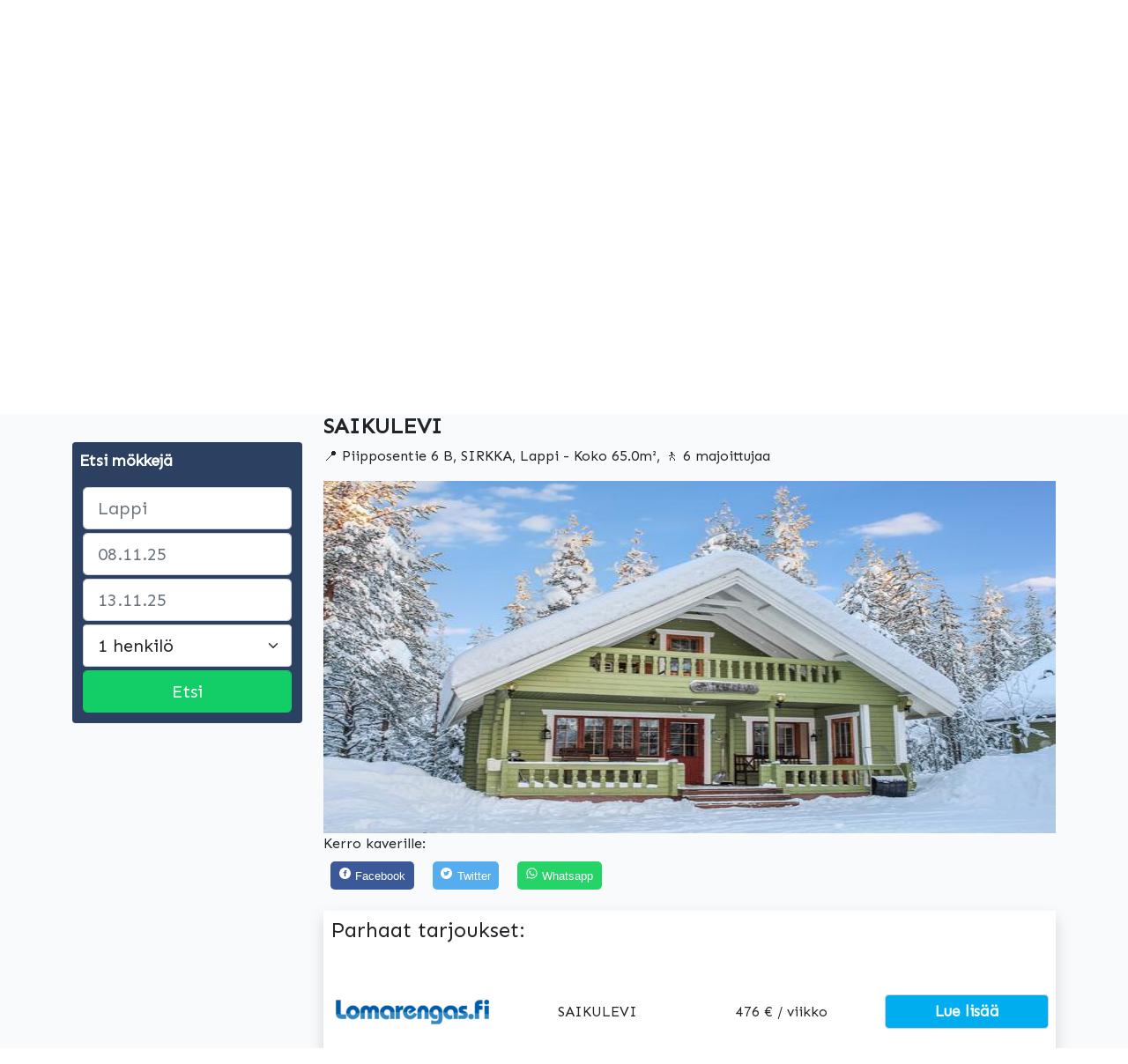

--- FILE ---
content_type: text/html; charset=UTF-8
request_url: https://xn--mkkikartta-ecb.fi/mokki/8484
body_size: 7295
content:
<!doctype html>

<html lang="fi">
<head>
  <meta charset="utf-8">
  <meta name="viewport" content="width=device-width, initial-scale=1.0">

  <title>Mökki: SAIKULEVI, SIRKKA | Varaa tästä | Mökkikartta</title>
  <meta name="description" content="Vuokramökki SAIKULEVI paikkakunnalla SIRKKA. Katso hinta ja varaa nyt!">
  <meta property="og:type" content="website">

  <link rel="icon" href="/favicon.ico">
  <link rel="icon" href="/favicon.svg" type="image/svg+xml">
  <link rel="apple-touch-icon" href="/apple-touch-icon.png">

  <link rel="stylesheet" href="../app.css">
  <link href="https://cdn.jsdelivr.net/npm/bootstrap@5.0.2/dist/css/bootstrap.min.css" rel="stylesheet" integrity="sha384-EVSTQN3/azprG1Anm3QDgpJLIm9Nao0Yz1ztcQTwFspd3yD65VohhpuuCOmLASjC" crossorigin="anonymous">
  <script src="https://cdn.jsdelivr.net/npm/@popperjs/core@2.9.2/dist/umd/popper.min.js" integrity="sha384-IQsoLXl5PILFhosVNubq5LC7Qb9DXgDA9i+tQ8Zj3iwWAwPtgFTxbJ8NT4GN1R8p" crossorigin="anonymous"></script>
<script src="https://cdn.jsdelivr.net/npm/bootstrap@5.0.2/dist/js/bootstrap.min.js" integrity="sha384-cVKIPhGWiC2Al4u+LWgxfKTRIcfu0JTxR+EQDz/bgldoEyl4H0zUF0QKbrJ0EcQF" crossorigin="anonymous"></script>
<link rel="preconnect" href="https://fonts.googleapis.com">
<link rel="preconnect" href="https://fonts.gstatic.com" crossorigin>
<link href="https://fonts.googleapis.com/css2?family=Sen&display=swap" rel="stylesheet">
<script src="https://code.jquery.com/jquery-3.2.1.slim.min.js" integrity="sha384-KJ3o2DKtIkvYIK3UENzmM7KCkRr/rE9/Qpg6aAZGJwFDMVNA/GpGFF93hXpG5KkN" crossorigin="anonymous"></script>
 <link rel="stylesheet" href="https://code.jquery.com/ui/1.11.4/themes/smoothness/jquery-ui.css">  
  <script src="https://code.jquery.com/jquery-1.10.2.js"></script>  
  <script src="https://code.jquery.com/ui/1.11.4/jquery-ui.js"></script> 
  <script async src="https://pagead2.googlesyndication.com/pagead/js/adsbygoogle.js?client=ca-pub-6883962074952259"
     crossorigin="anonymous"></script>
     <script type="text/javascript" src="https://cdnjs.cloudflare.com/ajax/libs/bootstrap-datepicker/1.4.1/js/bootstrap-datepicker.min.js"></script>
<link rel="stylesheet" href="https://cdnjs.cloudflare.com/ajax/libs/bootstrap-datepicker/1.4.1/css/bootstrap-datepicker3.css">
</head>
<body>
 <nav class="navbar navbar-expand-xl navbar-dark bg-blu">
  <div class="container-fluid">
    <a class="navbar-brand" href="/"><img style="width:250px;height:80px;" src="../mokkikartta-logo-valkoinen.png"></a>

    <div class="collapse navbar-collapse" id="navbarBasic">
      <ul class="navbar-nav me-auto mb-2 mb-xl-0">
      </ul>
      
    </div>
  </div>
</nav><div class="container-fluid bg-grey">
<div class="container pt-2">
<nav aria-label="breadcrumb">
  <ol class="breadcrumb">
    <li class="breadcrumb-item"><a href="/">Etusivu</a></li>
    <li class="breadcrumb-item"><a href="/mokit.php?paikka=Lappi">Lappi</a></li>
    <li class="breadcrumb-item"><a href="/mokit.php?paikka=SIRKKA">SIRKKA</a></li>
  </ol>
</nav>
  <div class="row">
    <div class="col-lg-3 pt-5 mob-none">
      <div class="p-2 rounded" style="background-color:#2c4162!important">
      <p style="color:white;font-size:18px;"><b>Etsi mökkejä</b></p>
      <form action="/mokit.php" method="get">
      <div class="col-lg m-1">
    <input type="text" class="form-control form-control-lg" name="paikka" placeholder="Lappi" id="paikka" aria-label="paikka">
  </div>
  <div class="col-lg m-1">
    <input type="text" class="form-control form-control-lg" id="datepicker1" name="alku" placeholder="08.11.25">
  </div>
  <div class="col-lg m-1">
    <input type="text" class="form-control form-control-lg" id="datepicker2" name="loppu" placeholder="13.11.25">
  </div>
  <div class="col-lg m-1">
    <select class="form-select form-select-lg" name="hlo" aria-label="Large select">
    <option selected="" value="1">1 henkilö</option>
  <option value="2">2 henkilöä</option>
  <option value="3">3 henkilöä</option>
  <option value="4">4 henkilöä</option>
  <option value="5">5 henkilöä</option>
  <option value="6">6 henkilöä</option>
  <option value="7">7 henkilöä</option>
    </select>
  </div>
  <div class="col-lg m-1">
      <input type="submit" style="color:white;background-color:#13ce66!important;border-color:#13ce66!important;" value="Etsi" class="bg-blu form-control form-control-lg"></input>
</div>
</form>
      </div>
      <script src="/bootstrap-datepicker.fi.js" charset="UTF-8"></script>
      <script>$("#datepicker1").datepicker({
    isRTL: true,
    format: 'dd.mm.yyyy',
    autoclose:false,
    language: 'fi',
    months: [ "Tammikuu", "Helmikuu", "Maaliskuu", "Huhtikuu", "Toukokuu", "Kesäkuu",
	"Heinäkuu", "Elokuu", "Syyskuu", "Lokakuu", "Marraskuu", "Joulukuu"],
	 startDate: '+1d'
});</script>
<script>$("#datepicker2").datepicker({
    isRTL: false,
    format: 'dd.mm.yyyy',
    autoclose:true,
    language: 'fi',
    months: [ "Tammikuu", "Helmikuu", "Maaliskuu", "Huhtikuu", "Toukokuu", "Kesäkuu",
	"Heinäkuu", "Elokuu", "Syyskuu", "Lokakuu", "Marraskuu", "Joulukuu"],
	startDate: '+2d'
});</script>
 <script>  
  $(function() {  
    var paikka = [  
      "Ahlainen",  
      "Alavieska",  
      "Asikkala",  
      "Artjärvi",  
      "Askainen",  
      "Alahärmä",  
      "Askola",  
      "Alavus",  
      "Aura",  
      "Angelniemi",  
      "Alajärvi",  
      "Alaveteli",
      "Alatornio",
      "Akaa",
      "Aitolahti",
      "Anttola",
      "Anjala",
      "Alastaro",
      "Anjalankoski",
      "Ahvenanmaa",
      "Bromarv",
      "Brändö",
      "Bomba",
      "Bergö",
      "Björkby",
      "Degerby",
      "Dragsfjärd",
      "Espoo",
      "Eura",
      "Eno",
      "Enonkoski",
      "Eräjärvi",
      "Eckerö",
      "Evijärvi",
      "Eurajoki",
      "Enontekiö",
      "Etelä-Karjala",
      "Etelä-pohjanmaa",
      "Etelä-savo",
      "Ellivuori",
      "Forssa",
      "Finström",
      "Föglö",
      "Fiskars",
      "Geta",
      "Hollola",
      "Hammarland",
      "Haukivuori",
      "Haaga",
      "Haapasaari",
      "Huopalahti",
      "Houtskari",
      "Hossa",
      "Hiiumaa",
      "Hämeenkyrö",
      "Heinävesi",
      "Haapavesi",
      "Hirvensalmi",
      "Humppila",
      "Himanka",
      "Honkajoki",
      "Honkilahti",
      "Hailuoto",
      "Harjumaa",
      "Huttulampi",
      "Hausjärvi",
      "Hyrynsalmi",
      "Hämeenkoski",
      "Hartola",
      "Helvetinjärvi",
      "Hämeenlinna",
      "Heinola",
      "Hauho",
      "Hyvinkää",
      "Hinnerjoki",
      "Hanko",
      "Himos",
      "Häkärinteet",
      "Ikaalinen",
      "Iitti",
      "Inkoo",
      "Imatra",
      "Isorakka",
      "Inari",
      "Iniö",
      "Ilomantsi",
      "Isokyrö",
      "Ivalo",
      "Ilmajoki",
      "Isojoki",
      "Ii",
      "Iisalmi",
      "Iso-syöte",
      "Järvenpää",
      "Jaala",
      "Juuka",
      "Jämsänkoski",
      "Juuma",
      "Joutseno",
      "Juva",
      "Joroinen",
      "Jepua",
      "Jäppilä",
      "Jalasjärvi",
      "Jämijärvi",
      "Jyväskylä",
      "Jomala",
      "Jatuni",
      "Joutsa",
      "Jurva",
      "Juupajoki",
      "Jämsä",
      "Jokioinen",
      "Janakkala",
      "Joensuu",
      "Juankoski",
      "Jurttivaara",
      "Koijärvi",
      "Kemiönsaari",
      "Kouvola",
      "Kolari",
      "Kihniö",
      "Konginkangas",
      "Kylmäkoski",
      "Karinainen",
      "Karhula",
      "Kätkäsuvanto",
      "Kustavi",
      "Korsholm",
      "Kiikka",
      "Kittilä",
      "Kiiminki",
      "Korpilahti",
      "Kontiolahti",
      "Kalajoki",
      "Karuna",
      "Kiuruvesi",
      "Keminmaa",
      "Kuhmo",
      "Kolovesi",
      "Kokemäki",
      "Kasnäs",
      "Keikyä",
      "Kärkölä",
      "Kankaanpää",
      "Kätkä",
      "Kilpisjärvi",
      "Kälviä",
      "Keski-suomi",
      "Kymenlaakso",
      "Keski-pohjanmaa",
      "Kainuu",
      "Kanta-häme",
      "Kalpalinna",
      "Koli",
      "Kasurila",
      "Lapua",
      "Lavia",
      "Leppävirta",
      "Lauritsala",
      "Lestijärvi",
      "Luoto",
      "Lohja",
      "Leivonmäki",
      "Lapinjärvi",
      "Loimaa",
      "Lemland",
      "Luhanka",
      "Luopioinen",
      "Laukaa",
      "Linnanmäki",
      "Liljendal",
      "Lappeenranta",
      "Lapinlahti",
      "Lieto",
      "Laturakka",
      "Lappee",
      "Loppi",
      "Längelmäki",
      "Lemi",
      "Laitila",
      "Lumijoki",
      "Lahti",
      "Luvia",
      "Lemu",
      "Lokalahti",
      "Lohtaja",
      "Lappi",
      "Laajavuori",
      "Levi",
      "Luosto",
      "Maksamaa",
      "Marttila",
      "Maaria",
      "Masku",
      "Metsämaa",
      "Maaninka",
      "Maahinen",
      "Messukylä",
      "Maarianhamina",
      "Mietoinen",
      "Myrskylä",
      "Mäntyharju",
      "Munsala",
      "Muonio",
      "Mäntsälä",
      "Muumimaailma",
      "Mustasaari",
      "Masala",
      "Mikkeli",
      "Meri-teijo",
      "Muuruvesi",
      "Merijärvi",
      "Maalahti",
      "Mouhijärvi",
      "Miehikkälä",
      "Mynämäki",
      "Mänttä-vilppula",
      "Merimasku",
      "Merikarvia",
      "Multia",
      "Mänttä",
      "Maarianvaara",
      "Messilä",
      "Nivala",
      "Nuijamaa",
      "Nuottirakka",
      "Nuuksio",
      "Närpiö",
      "Nurmo",
      "Nauvo",
      "Nakkila",
      "Nilsiä",
      "Nurmijärvi",
      "Noormarkku",
      "Nousiainen",
      "nanguniemi",
      "Nummi-pusula",
      "Nokia",
      "Naantali",
      "Narkaus",
      "Nurmes",
      "Nastola",
      "Oulunkylä",
      "Oulunsalo",
      "Oravainen",
      "Orivesi",
      "Oulu",
      "Oulainen",
      "Oripää",
      "Orimattila",
      "Outokumpu",
      "Oulujoki",
      "Ounasvaara",
      "Olos",
      "Pertteli",
      "Perniö",
      "Perho",
      "Pielisensuu",
      "Pello",
      "Pikkurakka",
      "Pieksämäki",
      "Pyhäntä",
      "Piippola",
      "Peräseinäjoki",
      "Punkaharju",
      "Pornainen",
      "Powerpark",
      "Piikkiö",
      "Pylkönmäki",
      "Parainen",
      "Pohja",
      "Pattijoki",
      "Pöytyä",
      "Pyhämaa",
      "Pirttikylä",
      "Pertunmaa",
      "Pieksänmaa",
      "Pori",
      "Padasjoki",
      "Posio",
      "Pedersören kunta",
      "Pukkila",
      "Paltamo",
      "Puumala",
      "Pomarkku",
      "Pohjois-savo",
      "Päijät-häme",
      "Pohjois-karjala",
      "Pohjois-pohjanmaa",
      "Pohjanmaa",
      "Pirkanmaa",
      "Pikku-syöte",
      "Paljakka",
      "Pyhä",
      "Pallas",
      "Purnuvuori",
      "Reisjärvi",
      "Riihimäki",
      "Raisio",
      "Rantsila",
      "Riistavesi",
      "Ristiina",
      "Ruukki",
      "Rautio",
      "Revonlahti",
      "Rovaniemi",
      "Rääkkylä",
      "Raahe",
      "Rautavaara",
      "Rukanriutta",
      "Rymättylä",
      "Raattama",
      "Raippaluotto",
      "Rusko",
      "Rosala",
      "Renko",
      "Ristijärvi",
      "Rauma",
      "Ranua",
      "Reposaari",
      "Raasepori",
      "Ruotsinpyhtää",
      "Rautalampi",
      "Ruokolahti",
      "Rantasalmi",
      "Rautjärvi",
      "Ruovesi",
      "Riihivuori",
      "Ruka",
      "Siilinjärvi",
      "Särkisalo",
      "Savonlinna",
      "Saarijärvi",
      "Sysmä",
      "Suonenjoki",
      "Somerniemi",
      "Säkylä",
      "Suodenniemi",
      "Sulkava",
      "Sastamala",
      "Säyneinen",
      "Saukkolampi",
      "Säynätsalo",
      "Sund",
      "Simo",
      "Soini",
      "Snappertuna",
      "Syöte",
      "Sulva",
      "Salla",
      "Siipyy",
      "Saana",
      "Sodankylä",
      "Särkänniemi",
      "Sahalahti",
      "Saaristomeri",
      "Suomussalmi",
      "Sumiainen",
      "Saari",
      "Sääminki",
      "Satakunta",
      "Sappee",
      "Suomutunturi",
      "Saariselkä",
      "Sallatunturi",
      "Tuusniemi",
      "Turku",
      "Turun saaristo",
      "Tyrvää",
      "Tampere",
      "Teijo",
      "Tuulos",
      "Tenhola",
      "Teerijärvi",
      "Tesiko",
      "Teuvo",
      "Temmes",
      "Tuupovaara",
      "Tornio",
      "Tammela",
      "Tyrväntö",
      "Tuusula",
      "Tervo",
      "Tyrnävä",
      "Tohmajärvi",
      "Tiukka",
      "Toivakka",
      "Tammisaari",
      "Taivalkoski",
      "Tervakoski",
      "Tervola",
      "Torronsuo",
      "Taipalsaari",
      "Toijala",
      "Töysä",
      "Taivassalo",
      "Tahko",
      "Uurainen",
      "Uusikaarlepyy",
      "Utajärvi",
      "Uusikaupunki",
      "Ulvila",
      "Uukuniemi",
      "Utsjoki",
      "Ullava",
      "Uskela",
      "Urjala",
      "Urho Kekkosen kansallispuisto",
      "Uusimaa",
      "Ukkohalla",
      "Valkeala",
      "Viljakkala",
      "Vehmaa",
      "Vähäkyrö",
      "Vårdo",
      "Välirakka",
      "Vesanto",
      "Vihtaranta",
      "Valtimo",
      "Vimpeli",
      "Vähärakka",
      "Vaala",
      "Vieremä",
      "Vantaa",
      "Vöyri",
      "Vehmersalmi",
      "Vesilahti",
      "Virrat",
      "Vammala",
      "Varkaus",
      "Virkkula",
      "Vahto",
      "Vierumäki",
      "Varpaisjärvi",
      "Veteli",
      "Västanfjärd",
      "Vanaja",
      "Vaasa",
      "Virolahti",
      "Vuolijoki",
      "Varsinais-suomi",
      "Vuokatti",
      "Yläne",
      "Ylämaa",
      "Ylikiiminki",
      "Ylihärmä",
      "Yyteri",
      "Yli-ii",
      "Ypäjä",
      "Ylöjärvi",
      "Ylistaro",
      "Ylivieska",
      "Yli-kyrö",
      "Ylläsjärvi",
      "Ylimarkku",
      "Ylitornio",
      "Ylläs",
      "Äetsä",
      "Ähtäri",
      "Äänekoski",
      "Ähtävä",
      "Äkäslompolo",
      "Öja",
    ];  
    $( "#paikka" ).autocomplete({  
      source: paikka  
    });  
  });  
  </script> 
</div>
    
      <!-- oikea -->
      <div class="col-lg">
        <div id="focus" class="mt-3 mb-3">
        <h2 style="font-weight:bold;">SAIKULEVI</h2>
          <span>📍 Piipposentie 6 B, SIRKKA, Lappi - Koko 65.0m², 🚶 6 majoittujaa</span>
            <script type="text/javascript">
    window.onload = function() {
        document.getElementById('focus').scrollIntoView();
    };
</script>
      </div>
            <div id="carouselWithControls" class="carousel slide" data-bs-interval="false">
  <div class="carousel-inner">
      <div class="carousel-item active">
      <img class="d-block w-100 desk-image" src="https://cdn.mökkikartta.fi/kuvat/8484-preview-8484_01.jpg" alt="-kuvat">
    </div>
       <div class="carousel-item">
      <img class="d-block w-100 desk-image" src="https://cdn.mökkikartta.fi/kuvat/8484-preview-8484_02.jpg" alt="-ulkoa">
    </div>
        <div class="carousel-item">
      <img class="d-block w-100 desk-image" src="https://cdn.mökkikartta.fi/kuvat/8484-preview-8484_03.jpg" alt="-sisältä">
    </div>
  </div>
<a class="carousel-control-prev" href="#carouselWithControls" role="button" data-bs-slide="prev">
    <span class="carousel-control-prev-icon" aria-hidden="true"></span>
    <span class="visually-hidden">Edellinen</span>
  </a>
  <a class="carousel-control-next" href="#carouselWithControls" role="button" data-bs-slide="next">
    <span class="carousel-control-next-icon" aria-hidden="true"></span>
    <span class="visually-hidden">Seuraava</span>
  </a>
</div>
      
      
      <!-- Sharingbutton Facebook -->
      <span>Kerro kaverille:</span><br>
 <a style="color:white;" class="resp-sharing-button__link" href="https://www.facebook.com/sharer/sharer.php?u=https://xn--mkkikartta-ecb.fi/mokki/8484" target="_blank" rel="noopener" aria-label="Facebook">
  <div style="font-size:13px;" class="resp-sharing-button resp-sharing-button--facebook resp-sharing-button--medium"><div aria-hidden="true" class="resp-sharing-button__icon resp-sharing-button__icon--solidcircle">
    <svg xmlns="http://www.w3.org/2000/svg" viewBox="0 0 24 24"><path d="M12 0C5.38 0 0 5.38 0 12s5.38 12 12 12 12-5.38 12-12S18.62 0 12 0zm3.6 11.5h-2.1v7h-3v-7h-2v-2h2V8.34c0-1.1.35-2.82 2.65-2.82h2.35v2.3h-1.4c-.25 0-.6.13-.6.66V9.5h2.34l-.24 2z"/></svg></div>Facebook</div>
</a>

<!-- Sharingbutton Twitter -->
<a style="color:white;" class="resp-sharing-button__link" href="https://twitter.com/share?url=https://xn--mkkikartta-ecb.fi/mokki/8484" target="_blank" rel="noopener" aria-label="Twitter">
  <div style="font-size:13px;" class="resp-sharing-button resp-sharing-button--twitter resp-sharing-button--medium"><div aria-hidden="true" class="resp-sharing-button__icon resp-sharing-button__icon--solidcircle">
    <svg xmlns="http://www.w3.org/2000/svg" viewBox="0 0 24 24"><path d="M12 0C5.38 0 0 5.38 0 12s5.38 12 12 12 12-5.38 12-12S18.62 0 12 0zm5.26 9.38v.34c0 3.48-2.64 7.5-7.48 7.5-1.48 0-2.87-.44-4.03-1.2 1.37.17 2.77-.2 3.9-1.08-1.16-.02-2.13-.78-2.46-1.83.38.1.8.07 1.17-.03-1.2-.24-2.1-1.3-2.1-2.58v-.05c.35.2.75.32 1.18.33-.7-.47-1.17-1.28-1.17-2.2 0-.47.13-.92.36-1.3C7.94 8.85 9.88 9.9 12.06 10c-.04-.2-.06-.4-.06-.6 0-1.46 1.18-2.63 2.63-2.63.76 0 1.44.3 1.92.82.6-.12 1.95-.27 1.95-.27-.35.53-.72 1.66-1.24 2.04z"/></svg></div>Twitter</div>
</a>

<!-- Sharingbutton WhatsApp -->
<a style="color:white;" class="resp-sharing-button__link" href="whatsapp://send?text=https://xn--mkkikartta-ecb.fi/mokki/8484" target="_blank" rel="noopener" aria-label="Share on WhatsApp">
  <div style="font-size:13px;" class="resp-sharing-button resp-sharing-button--whatsapp resp-sharing-button--large"><div aria-hidden="true" class="resp-sharing-button__icon resp-sharing-button__icon--solid">
    <svg xmlns="http://www.w3.org/2000/svg" viewBox="0 0 24 24"><path d="M20.1 3.9C17.9 1.7 15 .5 12 .5 5.8.5.7 5.6.7 11.9c0 2 .5 3.9 1.5 5.6L.6 23.4l6-1.6c1.6.9 3.5 1.3 5.4 1.3 6.3 0 11.4-5.1 11.4-11.4-.1-2.8-1.2-5.7-3.3-7.8zM12 21.4c-1.7 0-3.3-.5-4.8-1.3l-.4-.2-3.5 1 1-3.4L4 17c-1-1.5-1.4-3.2-1.4-5.1 0-5.2 4.2-9.4 9.4-9.4 2.5 0 4.9 1 6.7 2.8 1.8 1.8 2.8 4.2 2.8 6.7-.1 5.2-4.3 9.4-9.5 9.4zm5.1-7.1c-.3-.1-1.7-.9-1.9-1-.3-.1-.5-.1-.7.1-.2.3-.8 1-.9 1.1-.2.2-.3.2-.6.1s-1.2-.5-2.3-1.4c-.9-.8-1.4-1.7-1.6-2-.2-.3 0-.5.1-.6s.3-.3.4-.5c.2-.1.3-.3.4-.5.1-.2 0-.4 0-.5C10 9 9.3 7.6 9 7c-.1-.4-.4-.3-.5-.3h-.6s-.4.1-.7.3c-.3.3-1 1-1 2.4s1 2.8 1.1 3c.1.2 2 3.1 4.9 4.3.7.3 1.2.5 1.6.6.7.2 1.3.2 1.8.1.6-.1 1.7-.7 1.9-1.3.2-.7.2-1.2.2-1.3-.1-.3-.3-.4-.6-.5z"/></svg>
    </div>Whatsapp</div>
</a>
<!--kortti-->
<div class="container shadow bg-white mt-3 p-2 mb-3">
      <h2>Parhaat tarjoukset:</h2>
  <div class="row text-center justify-content-center mt-5 align-items-center">
    <div class="col mob-none">
        <img class="img img-fluid" src="/lomarengas.png">
      </div>
      <div class="col mob-none">
      SAIKULEVI      </div>
       <div class="col desk-none">
      <img class="img img-fluid" src="/lomarengas.png">
      </div>
      <div class="col mob-13">
      476 € / viikko
      </div>
      <div class="col">
      <button onclick="go8484()" style="color:white;font-size:17px;font-weight:bold;" class="bg-blu form-control form-control-md">Lue lisää</button>
    <script>
    function go8484() {
      window.location.href = url;
    }
      </script>
    </div>
      </div>
      <hr>
            <div class="text-center"><p>✓ Meidän parhaan hinnan <a href="">takuumme</a></p></div>
            <h2>Vuokramökin kuvaus</h2>
  <p>Rovaniemeltä 170 km pohjoiseen, Levin matkailukeskuksessa, Sirkkajärven rannassa (ei omaa rantaa) vuonna 1990 rakennettu kaksikerroksinen hirsimökki. Alakerrassa makuuhuone parivuoteella, hyvin varusteltu keittiö, oleskelutila, jossa takka ja tv, wc sekä 2021 uudistettu sauna (sähkökiuas) ja pesuhuone. Yläkerrassa kaksi makuuhuonetta, joissa molemmissa kaksi yhden hengen sänkyä, sekä lisäksi wc ja pieni oleskelutila, jossa tv.Lisäksi mökissä on tilava avokuisti ja parveke.Huomioithan varatessasi, että talvisesonkina (vkot 7 - 16) varaus ei voi päättyä lauantaina.Lemmikit kielletty. HUOM. Mökissä on ollut lemmikkejä, joten se ei sovellu eläinallergisille.  Levin matkailukeskuksen alueella. Palvelut lähellä ja hyvin saavutettavissa. Levikeskus, jossa mm. lähin rinne Eturinne, kylpylä ja muut keskeiset palvelut 2,5 km, golfkenttä 6 km. Lapsivarustus mökissä (lasten matkasänky, syöttötuoli, lapsi-/turvaportti rappujen yläpäässä, lasten ruokailusarja ja potta). Mökissä Wi-Fi -yhteys ja 2 tv:tä (1 alakerrassa ja 1 yläkerrassa).  Ilmalämpöpumppu mökin alakerrassa.</p>
      </div>
      <h2>Mökin ominaisuudet</h2>
      <div class="container shadow bg-white mt-3 p-2 mb-3">
        <div class="row mb-3">
          <div class="col-lg">
            <p><b>Varustelu</b></p>
      </div>
      <div class="col-lg">
            <p><b>Etäisyydet</b></p>
      </div>
      </div>
      <h2>Tarkemmat tiedot</h2>
      <p>Kirjoita omat tarkemmat tiedot</p>
      </div>
      <!-- -->
      </div></div></div></div>
<!-- footteri -->
<div class="container-fluid bg-dk">
    <div style="color:white;" class="container">
        <div class="row pt-5 pb-5">
            <div class="col-lg">
                <p><b>Yrityksen tiedot</b></p>
                <ul class="list-unstyled">
                <li><a style="color:white;text-decoration:none;" href="/tietoa-meista">Tietoa meistä</a></li>
                <li><a style="color:white;text-decoration:none;" href="/toimintamalli">Toimintamallimme</a></li>
                <li><a style="color:white;text-decoration:none;" href="/blog">Vinkkejä</a></li>
</ul>
</div>
<div class="col-lg">
                <p><b>Ota yhteyttä</b></p>
                <ul class="list-unstyled">
                <li>Apua</li>
                <li>Mökin omistajat</li>
                <li>Mainoskumppanit</li>
</ul>
</div>
<div class="col-lg">
                <p><b>Lisää</b></p>
                <ul class="list-unstyled">
                <li><a style="color:white;text-decoration:none;" href="#top">Selaa mökkejä sijainnin mukaan</a></li>
                <li><a style="color:white;text-decoration:none;" href="/tietoa-meista">Meidän parhaan hinnan takuu</a></li>
</ul>
</div>
<div class="text-center pt-5">
    <span style="color:#91a1ba;font-size:15px;">Tietosuojakäytäntö</span> <span style="color:#91a1ba;font-size:13px;"> Evästekäytäntö</span> <span style="color:#91a1ba;font-size:13px;">Yleiset käyttöehdot</span> <span style="color:#91a1ba;font-size:13px;">©2022 Mökkikartta</span>
<p style="color:#91a1ba;font-size:12px;padding-top:10px;">Etsi halpoja mökkejä ja loma-asuntoja Mökkikartan mökkihaulla. Etsi suostuimpien kohteiden edullisimmat majoitustarjoukset ympäri Suomen. Mökkikartta etsii ja löytää puolestasi parhaat majoitusvaihtoehdot useilta sivustoilta ja auttaa vertailemaan majoituskuluja. Löydä mökki ja tee varaus jo tänään!</p>
</div>
<div class="text-center pt-5">
    <p style="font-size:14px;">Mökkikartta on osa DigitalFox palveluverkostoa, joka on Suomen ketterin vertailupalveluiden tarjoaja internetissä.</p>
</div>
</div>
</div>
</div></body>

</html>

--- FILE ---
content_type: text/html; charset=utf-8
request_url: https://www.google.com/recaptcha/api2/aframe
body_size: 266
content:
<!DOCTYPE HTML><html><head><meta http-equiv="content-type" content="text/html; charset=UTF-8"></head><body><script nonce="t9zTNoJKNHitOoNE46Eoag">/** Anti-fraud and anti-abuse applications only. See google.com/recaptcha */ try{var clients={'sodar':'https://pagead2.googlesyndication.com/pagead/sodar?'};window.addEventListener("message",function(a){try{if(a.source===window.parent){var b=JSON.parse(a.data);var c=clients[b['id']];if(c){var d=document.createElement('img');d.src=c+b['params']+'&rc='+(localStorage.getItem("rc::a")?sessionStorage.getItem("rc::b"):"");window.document.body.appendChild(d);sessionStorage.setItem("rc::e",parseInt(sessionStorage.getItem("rc::e")||0)+1);localStorage.setItem("rc::h",'1762411516742');}}}catch(b){}});window.parent.postMessage("_grecaptcha_ready", "*");}catch(b){}</script></body></html>

--- FILE ---
content_type: text/css
request_url: https://xn--mkkikartta-ecb.fi/app.css
body_size: 769
content:
* {
    font-family: 'Sen', sans-serif;
}

html, body {
    max-width: 100%;
    overflow-x: hidden;
}
.row {
    bs-gutter-x: 1.25rem !important;
}
.bg-blu {
    background-color: #00aef0!important;
}
h1 {
    color:white !important;
    font-size:32px !important;
}
.bg-white {
    background-color:white !important;
}
.bg-dk {
    background-color:#2c4162 !important;
}
h2 {
    font-size:24px !important;
}
.bg-grey {
    background-color:#f9fafb !important;
}
@media only screen and (min-width: 600px) {
    .mob-m-70 {
        margin-top:70%;
    }
  }
  @media only screen and (min-width: 600px) {
    .desk-none {
        display:none !important;
    }
  }
   @media only screen and (max-width: 600px) {
    .mob-13 {
       font-size:13px !important;
    }
  }
  @media only screen and (max-width: 600px) {
    .mob-none {
        display:none !important;
    }
  }
  @media only screen and (min-width: 600px) {
    .desk-image {
        width:100% !important;
        height:400px !important;
    }
  }
  .pointer {
      cursor: pointer !important;
  }
   @media only screen and (max-width: 600px) {
    .mob-none {
        display:none;
    }
  }
    @media only screen and (min-width: 600px) {
    .desk-kohteet {
        height:200px !important;
    }
  }
      @media only screen and (max-width: 600px) {
    .desk-norsu {
     height: 150px !important;
    margin-left: 60% !important;
    top: 22%;
    position: relative;
    }
  }
  
  .resp-sharing-button__link,
.resp-sharing-button__icon {
  display: inline-block
}

.resp-sharing-button__link {
  text-decoration: none;
  color: #fff;
  margin: 0.5em
}

.resp-sharing-button {
  border-radius: 5px;
  transition: 25ms ease-out;
  padding: 0.5em 0.75em;
  font-family: Helvetica Neue,Helvetica,Arial,sans-serif
}

.resp-sharing-button__icon svg {
  width: 1em;
  height: 1em;
  margin-right: 0.4em;
  vertical-align: top
}

.resp-sharing-button--small svg {
  margin: 0;
  vertical-align: middle
}

/* Non solid icons get a stroke */
.resp-sharing-button__icon {
  stroke: #fff;
  fill: none
}

/* Solid icons get a fill */
.resp-sharing-button__icon--solid,
.resp-sharing-button__icon--solidcircle {
  fill: #fff;
  stroke: none
}
@media only screen and (max-width: 760px) {
.mob-none {
    display:none;
    
}
}

.resp-sharing-button--twitter {
  background-color: #55acee
}

.resp-sharing-button--twitter:hover {
  background-color: #2795e9
}

.resp-sharing-button--pinterest {
  background-color: #bd081c
}

.resp-sharing-button--pinterest:hover {
  background-color: #8c0615
}

.resp-sharing-button--facebook {
  background-color: #3b5998
}

.resp-sharing-button--facebook:hover {
  background-color: #2d4373
}

.resp-sharing-button--tumblr {
  background-color: #35465C
}

.resp-sharing-button--tumblr:hover {
  background-color: #222d3c
}

.resp-sharing-button--reddit {
  background-color: #5f99cf
}

.resp-sharing-button--reddit:hover {
  background-color: #3a80c1
}

.resp-sharing-button--google {
  background-color: #dd4b39
}

.resp-sharing-button--google:hover {
  background-color: #c23321
}

.resp-sharing-button--linkedin {
  background-color: #0077b5
}

.resp-sharing-button--linkedin:hover {
  background-color: #046293
}

.resp-sharing-button--email {
  background-color: #777
}

.resp-sharing-button--email:hover {
  background-color: #5e5e5e
}

.resp-sharing-button--whatsapp {
  background-color: #25D366
}

.resp-sharing-button--whatsapp:hover {
  background-color: #1da851
}

.resp-sharing-button--vk {
  background-color: #507299
}

.resp-sharing-button--vk:hover {
  background-color: #43648c
}

.resp-sharing-button--facebook {
  background-color: #3b5998;
  border-color: #3b5998;
}

.resp-sharing-button--facebook:hover,
.resp-sharing-button--facebook:active {
  background-color: #2d4373;
  border-color: #2d4373;
}

.resp-sharing-button--twitter {
  background-color: #55acee;
  border-color: #55acee;
}

.resp-sharing-button--twitter:hover,
.resp-sharing-button--twitter:active {
  background-color: #2795e9;
  border-color: #2795e9;
}

.resp-sharing-button--tumblr {
  background-color: #35465C;
  border-color: #35465C;
}

.resp-sharing-button--tumblr:hover,
.resp-sharing-button--tumblr:active {
  background-color: #222d3c;
  border-color: #222d3c;
}

.resp-sharing-button--email {
  background-color: #777777;
  border-color: #777777;
}

.resp-sharing-button--email:hover,
.resp-sharing-button--email:active {
  background-color: #5e5e5e;
  border-color: #5e5e5e;
}

.resp-sharing-button--pinterest {
  background-color: #bd081c;
  border-color: #bd081c;
}

.resp-sharing-button--pinterest:hover,
.resp-sharing-button--pinterest:active {
  background-color: #8c0615;
  border-color: #8c0615;
}

.resp-sharing-button--whatsapp {
  background-color: #25D366;
  border-color: #25D366;
}

.resp-sharing-button--whatsapp:hover,
.resp-sharing-button--whatsapp:active {
  background-color: #1DA851;
  border-color: #1DA851;
}

--- FILE ---
content_type: application/javascript
request_url: https://xn--mkkikartta-ecb.fi/bootstrap-datepicker.fi.js
body_size: 352
content:
/* Finnish initialisation for the jQuery UI date picker plugin. */
/* Written by Harri Kilpiö (harrikilpio@gmail.com). */
( function( factory ) {
	"use strict";

	if ( typeof define === "function" && define.amd ) {

		// AMD. Register as an anonymous module.
		define( [ "../widgets/datepicker" ], factory );
	} else {

		// Browser globals
		factory( jQuery.datepicker );
	}
} )( function( datepicker ) {
"use strict";

$.fn.datepicker.dates['fi'] = {
	closeText: "Sulje",
	prevText: "&#xAB;Edellinen",
	nextText: "Seuraava&#xBB;",
	currentText: "Tänään",
	months: [ "Tammikuu", "Helmikuu", "Maaliskuu", "Huhtikuu", "Toukokuu", "Kesäkuu",
	"Heinäkuu", "Elokuu", "Syyskuu", "Lokakuu", "Marraskuu", "Joulukuu" ],
	monthsShort: [ "Tammi", "Helmi", "Maalis", "Huhti", "Touko", "Kesä",
	"Heinä", "Elo", "Syys", "Loka", "Marras", "Joulu" ],
	daysShort: [ "Su", "Ma", "Ti", "Ke", "To", "Pe", "La" ],
	days: [ "Sunnuntai", "Maanantai", "Tiistai", "Keskiviikko", "Torstai", "Perjantai", "Lauantai" ],
	daysMin: [ "Su", "Ma", "Ti", "Ke", "To", "Pe", "La" ],
	weekHeader: "Vk",
	dateFormat: "d.m.yy",
	firstDay: 1,
	isRTL: false,
	showMonthAfterYear: false,
	yearSuffix: "" };

} );